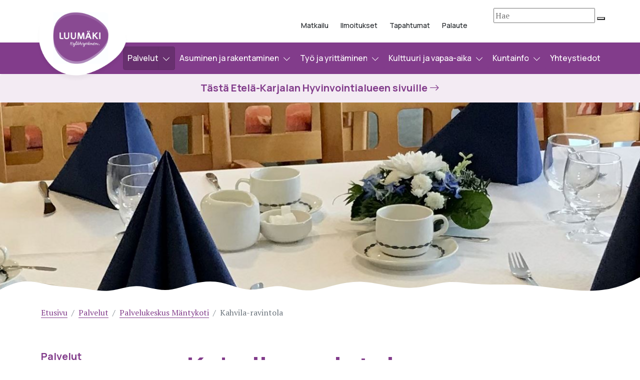

--- FILE ---
content_type: text/html; charset=utf-8
request_url: https://luumaki.fi/fi/palvelut/palvelukeskus/kahvila-ravintola
body_size: 17757
content:


<!DOCTYPE html>
<html lang="fi">
<head>
    <title>Kahvila-ravintola - Luumäki</title>
    <meta charset="utf-8"/>
    <meta content="width=device-width, initial-scale=1" name="viewport"/>

    <base href="/"/>


    <script src="https://code.jquery.com/jquery-3.2.1.slim.min.js" integrity="sha384-KJ3o2DKtIkvYIK3UENzmM7KCkRr/rE9/Qpg6aAZGJwFDMVNA/GpGFF93hXpG5KkN" crossorigin="anonymous"></script>
    <script src="https://cdn.jsdelivr.net/npm/popper.js@1.12.9/dist/umd/popper.min.js" integrity="sha384-ApNbgh9B+Y1QKtv3Rn7W3mgPxhU9K/ScQsAP7hUibX39j7fakFPskvXusvfa0b4Q" crossorigin="anonymous"></script>
    <script src="https://cdn.jsdelivr.net/npm/bootstrap@4.0.0/dist/js/bootstrap.min.js" integrity="sha384-JZR6Spejh4U02d8jOt6vLEHfe/JQGiRRSQQxSfFWpi1MquVdAyjUar5+76PVCmYl" crossorigin="anonymous"></script>

    <link rel="apple-touch-icon" sizes="180x180" href="/Luumaki.Theme/favicon/apple-touch-icon.png">
    <link rel="icon" type="image/png" sizes="32x32" href="/Luumaki.Theme/favicon/favicon-32x32.png">
    <link rel="icon" type="image/png" sizes="16x16" href="/Luumaki.Theme/favicon/favicon-16x16.png">
    <link rel="manifest" href="/Luumaki.Theme/favicon/site.webmanifest">
    <link rel="mask-icon" href="/Luumaki.Theme/favicon/safari-pinned-tab.svg" color="#823c8b">
    <link rel="shortcut icon" href="/Luumaki.Theme/favicon/favicon.ico">
    <meta name="msapplication-TileColor" content="#da532c">
    <meta name="msapplication-config" content="~/Luumaki.Theme/favicon/browserconfig.xml">
    <meta name="theme-color" content="#ffffff">

    
    

    <meta content="Kahvila-ravintola" property="og:title" />
<meta content="https://luumaki.fi/fi/palvelut/palvelukeskus/kahvila-ravintola" property="og:url" />
<meta content="Luumäki" property="og:site_name" />
<meta content="fi" property="og:locale" />
<meta content="Kahvila-ravintola" name="twitter:title" />
<meta content="https://luumaki.fi/fi/palvelut/palvelukeskus/kahvila-ravintola" name="twitter:url" />
<meta content="https://luumaki.fi/media/media/ajankohtaista/2023/mantykodinravintola.jpg%3Fv%3DOtXDe7ST5d6cdQ6DgbNXC7YoUnyFJ0zrTiE8deNX_a0?rxy=0.5,0.5&token=vRz4%2FNCqcCTFLrd2neqPf%2FvmfzLod%2BHxJNE4xewLdhg%3D" name="og:image" />
    <link href="https://luumaki.fi/fi/palvelut/palvelukeskus/kahvila-ravintola" rel="canonical" />
    <link href="/Luumaki.Theme/dist/main.min.css?v=7YcHrxeaBgXJ0V16eAok6hRKTlq8DuJCq425z2mPLDo" rel="stylesheet" type="text/css" />
    <script data-blockingmode="auto" data-cbid="68a0dce2-ff60-4c13-a52b-5d32df37e57e" id="Cookiebot" src="https://consent.cookiebot.com/uc.js" type="text/javascript"></script>
<script>
<!-- Matomo -->
  var _paq = window._paq = window._paq || [];
  /* tracker methods like "setCustomDimension" should be called before "trackPageView" */
  _paq.push(['trackPageView']);
  _paq.push(['enableLinkTracking']);
  (function() {
    var u="https://tietotalocustomers.matomo.cloud/";
    _paq.push(['setTrackerUrl', u+'matomo.php']);
    _paq.push(['setSiteId', '5']);
    var d=document, g=d.createElement('script'), s=d.getElementsByTagName('script')[0];
    g.async=true; g.src='//cdn.matomo.cloud/tietotalocustomers.matomo.cloud/matomo.js'; s.parentNode.insertBefore(g,s);
  })();
<!-- End Matomo Code -->
</script>

    

<script type="text/javascript">!function(T,l,y){var S=T.location,k="script",D="instrumentationKey",C="ingestionendpoint",I="disableExceptionTracking",E="ai.device.",b="toLowerCase",w="crossOrigin",N="POST",e="appInsightsSDK",t=y.name||"appInsights";(y.name||T[e])&&(T[e]=t);var n=T[t]||function(d){var g=!1,f=!1,m={initialize:!0,queue:[],sv:"5",version:2,config:d};function v(e,t){var n={},a="Browser";return n[E+"id"]=a[b](),n[E+"type"]=a,n["ai.operation.name"]=S&&S.pathname||"_unknown_",n["ai.internal.sdkVersion"]="javascript:snippet_"+(m.sv||m.version),{time:function(){var e=new Date;function t(e){var t=""+e;return 1===t.length&&(t="0"+t),t}return e.getUTCFullYear()+"-"+t(1+e.getUTCMonth())+"-"+t(e.getUTCDate())+"T"+t(e.getUTCHours())+":"+t(e.getUTCMinutes())+":"+t(e.getUTCSeconds())+"."+((e.getUTCMilliseconds()/1e3).toFixed(3)+"").slice(2,5)+"Z"}(),iKey:e,name:"Microsoft.ApplicationInsights."+e.replace(/-/g,"")+"."+t,sampleRate:100,tags:n,data:{baseData:{ver:2}}}}var h=d.url||y.src;if(h){function a(e){var t,n,a,i,r,o,s,c,u,p,l;g=!0,m.queue=[],f||(f=!0,t=h,s=function(){var e={},t=d.connectionString;if(t)for(var n=t.split(";"),a=0;a<n.length;a++){var i=n[a].split("=");2===i.length&&(e[i[0][b]()]=i[1])}if(!e[C]){var r=e.endpointsuffix,o=r?e.location:null;e[C]="https://"+(o?o+".":"")+"dc."+(r||"services.visualstudio.com")}return e}(),c=s[D]||d[D]||"",u=s[C],p=u?u+"/v2/track":d.endpointUrl,(l=[]).push((n="SDK LOAD Failure: Failed to load Application Insights SDK script (See stack for details)",a=t,i=p,(o=(r=v(c,"Exception")).data).baseType="ExceptionData",o.baseData.exceptions=[{typeName:"SDKLoadFailed",message:n.replace(/\./g,"-"),hasFullStack:!1,stack:n+"\nSnippet failed to load ["+a+"] -- Telemetry is disabled\nHelp Link: https://go.microsoft.com/fwlink/?linkid=2128109\nHost: "+(S&&S.pathname||"_unknown_")+"\nEndpoint: "+i,parsedStack:[]}],r)),l.push(function(e,t,n,a){var i=v(c,"Message"),r=i.data;r.baseType="MessageData";var o=r.baseData;return o.message='AI (Internal): 99 message:"'+("SDK LOAD Failure: Failed to load Application Insights SDK script (See stack for details) ("+n+")").replace(/\"/g,"")+'"',o.properties={endpoint:a},i}(0,0,t,p)),function(e,t){if(JSON){var n=T.fetch;if(n&&!y.useXhr)n(t,{method:N,body:JSON.stringify(e),mode:"cors"});else if(XMLHttpRequest){var a=new XMLHttpRequest;a.open(N,t),a.setRequestHeader("Content-type","application/json"),a.send(JSON.stringify(e))}}}(l,p))}function i(e,t){f||setTimeout(function(){!t&&m.core||a()},500)}var e=function(){var n=l.createElement(k);n.src=h;var e=y[w];return!e&&""!==e||"undefined"==n[w]||(n[w]=e),n.onload=i,n.onerror=a,n.onreadystatechange=function(e,t){"loaded"!==n.readyState&&"complete"!==n.readyState||i(0,t)},n}();y.ld<0?l.getElementsByTagName("head")[0].appendChild(e):setTimeout(function(){l.getElementsByTagName(k)[0].parentNode.appendChild(e)},y.ld||0)}try{m.cookie=l.cookie}catch(p){}function t(e){for(;e.length;)!function(t){m[t]=function(){var e=arguments;g||m.queue.push(function(){m[t].apply(m,e)})}}(e.pop())}var n="track",r="TrackPage",o="TrackEvent";t([n+"Event",n+"PageView",n+"Exception",n+"Trace",n+"DependencyData",n+"Metric",n+"PageViewPerformance","start"+r,"stop"+r,"start"+o,"stop"+o,"addTelemetryInitializer","setAuthenticatedUserContext","clearAuthenticatedUserContext","flush"]),m.SeverityLevel={Verbose:0,Information:1,Warning:2,Error:3,Critical:4};var s=(d.extensionConfig||{}).ApplicationInsightsAnalytics||{};if(!0!==d[I]&&!0!==s[I]){var c="onerror";t(["_"+c]);var u=T[c];T[c]=function(e,t,n,a,i){var r=u&&u(e,t,n,a,i);return!0!==r&&m["_"+c]({message:e,url:t,lineNumber:n,columnNumber:a,error:i}),r},d.autoExceptionInstrumented=!0}return m}(y.cfg);function a(){y.onInit&&y.onInit(n)}(T[t]=n).queue&&0===n.queue.length?(n.queue.push(a),n.trackPageView({})):a()}(window,document,{
src: "https://js.monitor.azure.com/scripts/b/ai.2.min.js", // The SDK URL Source
crossOrigin: "anonymous", 
cfg: { // Application Insights Configuration
    connectionString: 'InstrumentationKey=7ad245c5-4f87-4bf6-bcbb-c3dabfd61daa;IngestionEndpoint=https://swedencentral-0.in.applicationinsights.azure.com/'
}});</script></head>

<body>

    <a class="visually-hidden-focusable" href="#content"><span>Siirry pääsisältöön</span></a>

    <header class="header position-relative box-shadow-lg" id="header">

        <div class="top container px-0 py-1 py-lg-3 position-relative d-flex justify-content-end navbar-expand-md">


            <div class="d-none d-lg-flex me-lg-3 nav-secondary">
                <div class="mt-lg-3">
                    



    <ul class="nav flex-row">
                <li class="nav-item">
                    <a class="nav-link" href="/fi/matkailu">Matkailu</a>
                </li>
                <li class="nav-item">
                    <a class="nav-link" href="/fi/ilmoitukset">Ilmoitukset</a>
                </li>
                <li class="nav-item">
                    <a class="nav-link" href="/fi/tapahtumat">Tapahtumat</a>
                </li>
                <li class="nav-item">
                    <a class="nav-link" href="/fi/palaute">Palaute</a>
                </li>
    </ul>

                </div>
            </div>

            
<div class="widget widget-raw-html">
        <div class="widget-header">
            
                <div class="widget-metadata">
                    
                </div>
        </div>
    <div class="widget-body">
        <div class="ms-lg-4 d-lg-block collapse search">
    <div class="position-relative w-100">
    <section role="search"
        data-ss360="true"><input class="searchbox" type="search" placeholder="Hae" id="sb1">
        <button class="searchbutton" id="searchButton" aria-label="Hae"></button>
    </section>
</div>
  </div>
<div class="search d-block d-sm-block d-md-block d-lg-none d-xl-none d-xxl-none mt-2 ms-2 me-2">
    <a href="/fi/haku" class="text-decoration-none">              
        Haku
        <svg xmlns="http://www.w3.org/2000/svg" fill="#823C8B" width="24" height="24" class="" viewBox="0 0 24 24">
            <path d="M15.5 14h-.79l-.28-.27C15.41 12.59 16 11.11 16 9.5 16 5.91 13.09 3 9.5 3S3 5.91 3 9.5 5.91 16 9.5 16c1.61 0 3.09-.59 4.23-1.57l.27.28v.79l5 4.99L20.49 19l-4.99-5zm-6 0C7.01 14 5 11.99 5 9.5S7.01 5 9.5 5 14 7.01 14 9.5 11.99 14 9.5 14z"></path>
        </svg>
    </a>
</div>

    </div>
</div>

            
        </div>

        <div class="navbar navbar-expand-lg navbar-dark bg-primary  px-lg-0" id="navbarMainmenu">
            <div class="container px-0 justify-content-end position-relative">

                <a class="logo position-absolute" href="/" title="Siirry luumaki.fi etusivulle">
                    <img src="/Luumaki.Theme/img/logo.png" class="w-100" alt="Luumäki" />
                </a>

                <button aria-controls="mainmenu" aria-expanded="false" aria-label="Toggle navigation" class="btn text-white my-1 float-end navbar-toggler link-white text-nowrap shadow-none border-0" data-bs-target="#mainmenu" data-bs-toggle="collapse" type="button">
                    Valikko <span class="ms-1 bi bi-list"></span>
                </button>

                <div class="collapse navbar-collapse py-4 px-3 p-lg-0 justify-content-end" id="mainmenu">

                    <ul class="navbar-nav"><li class="nav-item dropdown  "><a class="btn w-100 pe-4  ps-2 text-start btn-primary active " href="/fi/palvelut" role="button"><span class="d-block pe-2">Palvelut</span></a>

            <button type="button" class="btn px-2 dropdown-toggle position-absolute end-0 top-0 btn-primary active" data-bs-toggle="dropdown" data-bs-auto-close="outside" aria-expanded="false"><span class="visually-hidden">Avattava valikko</span></button>
 
         <ul id="mainmenuCollapse4d77xt9xdt2mc7jafsvk7netck" class="dropdown-menu p-lg-3"><li class="nav-item dropdown  dropend"><a class="btn w-100 pe-4  ps-2 text-start btn-light  " href="/fi/palvelut/varhaiskasvatus-ja-esiopetus" role="button"><span class="d-block pe-2">Varhaiskasvatus ja esiopetus</span></a>

            <button type="button" class="btn px-2 dropdown-toggle position-absolute end-0 top-0 btn-light " data-bs-toggle="dropdown" data-bs-auto-close="outside" aria-expanded="false"><span class="visually-hidden">Avattava valikko</span></button>
 
         <ul id="mainmenuCollapse4yna3ze64p4kq5rr45h3p1hxcb" class="dropdown-menu p-lg-3"><li class="nav-item dropdown  dropend"><a class="btn w-100 pe-4  ps-2 text-start btn-light  " href="/fi/palvelut/varhaiskasvatus-ja-esiopetus/varhaiskasvatus" role="button"><span class="d-block pe-2">Varhaiskasvatus</span></a>

            <button type="button" class="btn px-2 dropdown-toggle position-absolute end-0 top-0 btn-light " data-bs-toggle="dropdown" data-bs-auto-close="outside" aria-expanded="false"><span class="visually-hidden">Avattava valikko</span></button>
 
         <ul id="mainmenuCollapse4rpkpsx6bqz03s2rh7r0bfxycy" class="dropdown-menu p-lg-3"><li class="nav-item"><a class="btn w-100 px-2 text-start btn-light   " href="/fi/palvelut/varhaiskasvatus-ja-esiopetus/varhaiskasvatus/varhaiskasvatukseen-hakeminen">Varhaiskasvatukseen hakeminen</a></li><li class="nav-item"><a class="btn w-100 px-2 text-start btn-light   " href="/fi/palvelut/varhaiskasvatus-ja-esiopetus/varhaiskasvatus/paivakodit">P&#xE4;iv&#xE4;kodit</a></li><li class="nav-item"><a class="btn w-100 px-2 text-start btn-light   " href="/fi/palvelut/varhaiskasvatus-ja-esiopetus/varhaiskasvatus/varhaiskasvatuksen-asiakasmaksut">Varhaiskasvatuksen asiakasmaksut</a></li><li class="nav-item"><a class="btn w-100 px-2 text-start btn-light   " href="/fi/palvelut/varhaiskasvatus-ja-esiopetus/varhaiskasvatus/palaute-ja-ohjeet">Palaute ja ohjeet</a></li></ul></li><li class="nav-item"><a class="btn w-100 px-2 text-start btn-light   " href="/fi/palvelut/varhaiskasvatus-ja-esiopetus/esiopetus">Esiopetus</a></li><li class="nav-item"><a class="btn w-100 px-2 text-start btn-light   " href="/fi/palvelut/varhaiskasvatus-ja-esiopetus/kasvun-ja-oppimisen-tuki-varhaiskasvatuksessa">Kasvun ja oppimisen tuki varhaiskasvatuksessa</a></li><li class="nav-item"><a class="btn w-100 px-2 text-start btn-light   " href="/fi/palvelut/varhaiskasvatus-ja-esiopetus/muut-lapsiperhepalvelut">Muut lapsiperhepalvelut</a></li></ul></li><li class="nav-item dropdown  dropend"><a class="btn w-100 pe-4  ps-2 text-start btn-light  " href="/fi/palvelut/opetus-ja-koulutus" role="button"><span class="d-block pe-2">Opetus ja koulutus</span></a>

            <button type="button" class="btn px-2 dropdown-toggle position-absolute end-0 top-0 btn-light " data-bs-toggle="dropdown" data-bs-auto-close="outside" aria-expanded="false"><span class="visually-hidden">Avattava valikko</span></button>
 
         <ul id="mainmenuCollapse4r7z8mw7gq6fb2e7t4wf8w6sc8" class="dropdown-menu p-lg-3"><li class="nav-item dropdown  dropend"><a class="btn w-100 pe-4  ps-2 text-start btn-light  " href="/fi/palvelut/opetus-ja-koulutus/perusopetus" role="button"><span class="d-block pe-2">Perusopetus</span></a>

            <button type="button" class="btn px-2 dropdown-toggle position-absolute end-0 top-0 btn-light " data-bs-toggle="dropdown" data-bs-auto-close="outside" aria-expanded="false"><span class="visually-hidden">Avattava valikko</span></button>
 
         <ul id="mainmenuCollapse41mrct83r1eqg1yq9y9e8dj5ds" class="dropdown-menu p-lg-3"><li class="nav-item"><a class="btn w-100 px-2 text-start btn-light   " href="/fi/palvelut/opetus-ja-koulutus/perusopetus/ilmoittautuminen-perusopetukseen">Ilmoittautuminen perusopetukseen</a></li><li class="nav-item"><a class="btn w-100 px-2 text-start btn-light   " href="/fi/palvelut/opetus-ja-koulutus/perusopetus/lukuvuosien-tyo-ja-loma-ajat">Lukuvuosien ty&#xF6;- ja loma-ajat</a></li><li class="nav-item"><a class="btn w-100 px-2 text-start btn-light   " href="/fi/palvelut/opetus-ja-koulutus/perusopetus/hankkeet">Hankkeet</a></li><li class="nav-item"><a class="btn w-100 px-2 text-start btn-light   " href="/fi/palvelut/opetus-ja-koulutus/perusopetus/koululaisten-iltapaivatoiminta-ja-kerhot">Koululaisten aamu- ja iltap&#xE4;iv&#xE4;toiminta ja kerhot</a></li><li class="nav-item"><a class="btn w-100 px-2 text-start btn-light   " href="/fi/palvelut/opetus-ja-koulutus/perusopetus/peruskoulut">Peruskoulut</a></li></ul></li><li class="nav-item"><a class="btn w-100 px-2 text-start btn-light   " href="/fi/palvelut/opetus-ja-koulutus/lukiokoulutus">Lukiokoulutus</a></li><li class="nav-item"><a class="btn w-100 px-2 text-start btn-light   " href="/fi/palvelut/opetus-ja-koulutus/ruokailu">Ruokailu</a></li><li class="nav-item"><a class="btn w-100 px-2 text-start btn-light   " href="/fi/palvelut/opetus-ja-koulutus/oppilaskuljetus">Oppilaskuljetus</a></li><li class="nav-item"><a class="btn w-100 px-2 text-start btn-light   " href="/fi/palvelut/opetus-ja-koulutus/muu-opetus">Muu opetus</a></li></ul></li><li class="nav-item"><a class="btn w-100 px-2 text-start btn-light   " href="/fi/palvelut/senioreiden-luumaki">Senioreiden Luum&#xE4;ki</a></li><li class="nav-item"><a class="btn w-100 px-2 text-start btn-light   " href="/fi/palvelut/tiet-ja-liikenne">Tiet ja liikenne</a></li><li class="nav-item dropdown  dropend"><a class="btn w-100 pe-4  ps-2 text-start btn-light  " href="/fi/palvelut/sosiaali-ja-terveyspalvelut" role="button"><span class="d-block pe-2">Sosiaali- ja terveyspalvelut</span></a>

            <button type="button" class="btn px-2 dropdown-toggle position-absolute end-0 top-0 btn-light " data-bs-toggle="dropdown" data-bs-auto-close="outside" aria-expanded="false"><span class="visually-hidden">Avattava valikko</span></button>
 
         <ul id="mainmenuCollapse4rjkz5cdskneqwz3fz7sabqhdb" class="dropdown-menu p-lg-3"><li class="nav-item"><a class="btn w-100 px-2 text-start btn-light   " href="/fi/palvelut/sosiaali-ja-terveyspalvelut/edunvalvonta">Edunvalvonta</a></li><li class="nav-item"><a class="btn w-100 px-2 text-start btn-light   " href="/fi/palvelut/sosiaali-ja-terveyspalvelut/kuluttaja-ja-velkaneuvonta">Kuluttaja- ja velkaneuvonta</a></li><li class="nav-item"><a class="btn w-100 px-2 text-start btn-light   " href="/fi/palvelut/sosiaali-ja-terveyspalvelut/rikos-ja-riita-asioiden-sovittelu">Rikos- ja riita-asioiden sovittelu</a></li></ul></li><li class="nav-item"><a class="btn w-100 px-2 text-start btn-light   " href="/fi/palvelut/elainlaakinta">El&#xE4;inl&#xE4;&#xE4;kint&#xE4;</a></li><li class="nav-item"><a class="btn w-100 px-2 text-start btn-light   " href="/fi/palvelut/vuokrattavat-tilat">Vuokrattavat tilat</a></li><li class="nav-item dropdown  dropend"><a class="btn w-100 pe-4  ps-2 text-start btn-light  " href="/fi/palvelut/pelastuspalvelut" role="button"><span class="d-block pe-2">Pelastuspalvelut</span></a>

            <button type="button" class="btn px-2 dropdown-toggle position-absolute end-0 top-0 btn-light " data-bs-toggle="dropdown" data-bs-auto-close="outside" aria-expanded="false"><span class="visually-hidden">Avattava valikko</span></button>
 
         <ul id="mainmenuCollapse466nrzk6sep3h7teq5pcqk1awf" class="dropdown-menu p-lg-3"><li class="nav-item"><a class="btn w-100 px-2 text-start btn-light   " href="/fi/palvelut/pelastuspalvelut/luumaen-palokunta">Luum&#xE4;en palokunta</a></li><li class="nav-item"><a class="btn w-100 px-2 text-start btn-light   " href="/fi/palvelut/pelastuspalvelut/kotitalouksien-varautuminen-hairiotilanteisiin">Kotitalouksien varautuminen h&#xE4;iri&#xF6;tilanteisiin</a></li></ul></li><li class="nav-item dropdown  dropend"><a class="btn w-100 pe-4  ps-2 text-start btn-light  " href="/fi/palvelut/kirjastot" role="button"><span class="d-block pe-2">Kirjastot</span></a>

            <button type="button" class="btn px-2 dropdown-toggle position-absolute end-0 top-0 btn-light " data-bs-toggle="dropdown" data-bs-auto-close="outside" aria-expanded="false"><span class="visually-hidden">Avattava valikko</span></button>
 
         <ul id="mainmenuCollapse43mxdrwmhske23q6dqybrzm1cd" class="dropdown-menu p-lg-3"><li class="nav-item"><a class="btn w-100 px-2 text-start btn-light   " href="/fi/palvelut/kirjastot/luumaen-paakirjasto">Luum&#xE4;en p&#xE4;&#xE4;kirjasto</a></li><li class="nav-item"><a class="btn w-100 px-2 text-start btn-light   " href="/fi/palvelut/kirjastot/kangasvarren-kirjasto">Kangasvarren kirjasto</a></li><li class="nav-item"><a class="btn w-100 px-2 text-start btn-light   " href="/fi/palvelut/kirjastot/laina-ajat-ja-maksut">Laina-ajat ja maksut</a></li><li class="nav-item"><a class="btn w-100 px-2 text-start btn-light   " href="/fi/palvelut/kirjastot/kirjastokortti">Kirjastokortti</a></li><li class="nav-item"><a class="btn w-100 px-2 text-start btn-light   " href="/fi/palvelut/kirjastot/vapaa-ajan-kortti-ja-lainattavat-liikuntavalineet">Vapaa-aikakortti ja lainattavat liikuntav&#xE4;lineet</a></li></ul></li><li class="nav-item dropdown  dropend"><a class="btn w-100 pe-4  ps-2 text-start btn-light  " href="/fi/palvelut/palvelukeskus" role="button"><span class="d-block pe-2">Palvelukeskus M&#xE4;ntykoti</span></a>

            <button type="button" class="btn px-2 dropdown-toggle position-absolute end-0 top-0 btn-light active" data-bs-toggle="dropdown" data-bs-auto-close="outside" aria-expanded="false"><span class="visually-hidden">Avattava valikko</span></button>
 
         <ul id="mainmenuCollapse46za9mzbbgfn3rhqh8qchjhddj" class="dropdown-menu p-lg-3"><li class="nav-item"><a class="btn w-100 px-2 text-start btn-light   current" href="/fi/palvelut/palvelukeskus/kahvila-ravintola">Kahvila-ravintola</a></li><li class="nav-item"><a class="btn w-100 px-2 text-start btn-light   " href="/fi/palvelut/palvelukeskus/allasosasto">Allasosasto </a></li><li class="nav-item"><a class="btn w-100 px-2 text-start btn-light   " href="/fi/palvelut/palvelukeskus/vuokra-asunnot">Vuokra-asunnot</a></li><li class="nav-item"><a class="btn w-100 px-2 text-start btn-light   " href="/fi/palvelut/palvelukeskus/yhteystiedot">Yhteystiedot</a></li><li class="nav-item"><a class="btn w-100 px-2 text-start btn-light   " href="/fi/palvelut/palvelukeskus/ruokalista">Ruokalista</a></li></ul></li></ul></li><li class="nav-item dropdown  "><a class="btn w-100 pe-4  ps-2 text-start btn-primary  " href="/fi/asuminen-ja-rakentaminen" role="button"><span class="d-block pe-2">Asuminen ja rakentaminen</span></a>

            <button type="button" class="btn px-2 dropdown-toggle position-absolute end-0 top-0 btn-primary " data-bs-toggle="dropdown" data-bs-auto-close="outside" aria-expanded="false"><span class="visually-hidden">Avattava valikko</span></button>
 
         <ul id="mainmenuCollapse4hprn5jzvaj6h28xezwre5ycdw" class="dropdown-menu p-lg-3"><li class="nav-item dropdown  dropend"><a class="btn w-100 pe-4  ps-2 text-start btn-light  " href="/fi/asuminen-ja-rakentaminen/rakennusvalvonta" role="button"><span class="d-block pe-2">Rakennusvalvonta</span></a>

            <button type="button" class="btn px-2 dropdown-toggle position-absolute end-0 top-0 btn-light " data-bs-toggle="dropdown" data-bs-auto-close="outside" aria-expanded="false"><span class="visually-hidden">Avattava valikko</span></button>
 
         <ul id="mainmenuCollapse46mrt5p2zq84n4ke4kzsebh4cw" class="dropdown-menu p-lg-3"><li class="nav-item"><a class="btn w-100 px-2 text-start btn-light   " href="/fi/asuminen-ja-rakentaminen/rakennusvalvonta/rakentamisen-luvat">Rakentamisen luvat</a></li><li class="nav-item"><a class="btn w-100 px-2 text-start btn-light   " href="/fi/asuminen-ja-rakentaminen/rakennusvalvonta/myonnetyt-rakennusluvat">My&#xF6;nnetyt rakennusluvat</a></li><li class="nav-item"><a class="btn w-100 px-2 text-start btn-light   " href="/fi/asuminen-ja-rakentaminen/rakennusvalvonta/rakennusjarjestys">Rakennusj&#xE4;rjestys</a></li><li class="nav-item"><a class="btn w-100 px-2 text-start btn-light   " href="/fi/asuminen-ja-rakentaminen/rakennusvalvonta/rakennuslupamaksut">Rakennuslupamaksut</a></li><li class="nav-item"><a class="btn w-100 px-2 text-start btn-light   " href="/fi/asuminen-ja-rakentaminen/rakennusvalvonta/lupapiste">Lupapiste</a></li><li class="nav-item"><a class="btn w-100 px-2 text-start btn-light   " href="/fi/asuminen-ja-rakentaminen/rakennusvalvonta/lomakkeet">Lomakkeet</a></li></ul></li><li class="nav-item dropdown  dropend"><a class="btn w-100 pe-4  ps-2 text-start btn-light  " href="/fi/asuminen-ja-rakentaminen/asunnot" role="button"><span class="d-block pe-2">Asunnot</span></a>

            <button type="button" class="btn px-2 dropdown-toggle position-absolute end-0 top-0 btn-light " data-bs-toggle="dropdown" data-bs-auto-close="outside" aria-expanded="false"><span class="visually-hidden">Avattava valikko</span></button>
 
         <ul id="mainmenuCollapse4rzh0chq9e9nrwmyk29gxqrac2" class="dropdown-menu p-lg-3"><li class="nav-item"><a class="btn w-100 px-2 text-start btn-light   " href="/fi/asuminen-ja-rakentaminen/asunnot/vuokra-asunnot">Vuokra-asunnot</a></li><li class="nav-item"><a class="btn w-100 px-2 text-start btn-light   " href="/fi/asuminen-ja-rakentaminen/asunnot/osaomistusasunnot">Osaomistusasunnot</a></li><li class="nav-item"><a class="btn w-100 px-2 text-start btn-light   " href="/fi/asuminen-ja-rakentaminen/asunnot/luumaelle-muuttaneen-perheen-tarina">Luum&#xE4;elle muuttaneen perheen tarina</a></li></ul></li><li class="nav-item"><a class="btn w-100 px-2 text-start btn-light   " href="/fi/asuminen-ja-rakentaminen/myytavat-tontit">Myyt&#xE4;v&#xE4;t tontit</a></li><li class="nav-item dropdown  dropend"><a class="btn w-100 pe-4  ps-2 text-start btn-light  " href="/fi/asuminen-ja-rakentaminen/yleiset-alueet" role="button"><span class="d-block pe-2">Yleiset alueet</span></a>

            <button type="button" class="btn px-2 dropdown-toggle position-absolute end-0 top-0 btn-light " data-bs-toggle="dropdown" data-bs-auto-close="outside" aria-expanded="false"><span class="visually-hidden">Avattava valikko</span></button>
 
         <ul id="mainmenuCollapse46e148fpeemyyzjg5n6bgtvjdg" class="dropdown-menu p-lg-3"><li class="nav-item"><a class="btn w-100 px-2 text-start btn-light   " href="/fi/asuminen-ja-rakentaminen/yleiset-alueet/tori">Tori</a></li><li class="nav-item"><a class="btn w-100 px-2 text-start btn-light   " href="/fi/asuminen-ja-rakentaminen/yleiset-alueet/matonpesupaikat">Matonpesupaikat</a></li><li class="nav-item"><a class="btn w-100 px-2 text-start btn-light   " href="/fi/asuminen-ja-rakentaminen/yleiset-alueet/venepaikat">Venepaikat</a></li><li class="nav-item"><a class="btn w-100 px-2 text-start btn-light   " href="/fi/asuminen-ja-rakentaminen/yleiset-alueet/leikkikentat">Leikkikent&#xE4;t</a></li><li class="nav-item"><a class="btn w-100 px-2 text-start btn-light   " href="/fi/asuminen-ja-rakentaminen/yleiset-alueet/koirapuisto">Koirapuisto</a></li><li class="nav-item"><a class="btn w-100 px-2 text-start btn-light   " href="/fi/asuminen-ja-rakentaminen/yleiset-alueet/uimarannat">Uimarannat</a></li></ul></li><li class="nav-item dropdown  dropend"><a class="btn w-100 pe-4  ps-2 text-start btn-light  " href="/fi/asuminen-ja-rakentaminen/lampo" role="button"><span class="d-block pe-2">L&#xE4;mp&#xF6;</span></a>

            <button type="button" class="btn px-2 dropdown-toggle position-absolute end-0 top-0 btn-light " data-bs-toggle="dropdown" data-bs-auto-close="outside" aria-expanded="false"><span class="visually-hidden">Avattava valikko</span></button>
 
         <ul id="mainmenuCollapse4f6knqdd2zj6x3geq40559mtnh" class="dropdown-menu p-lg-3"><li class="nav-item"><a class="btn w-100 px-2 text-start btn-light   " href="/fi/asuminen-ja-rakentaminen/lampo/kaukolampo">Kaukol&#xE4;mp&#xF6;</a></li><li class="nav-item"><a class="btn w-100 px-2 text-start btn-light   " href="/fi/asuminen-ja-rakentaminen/lampo/maakaasu">Maakaasu</a></li></ul></li><li class="nav-item"><a class="btn w-100 px-2 text-start btn-light   " href="/fi/asuminen-ja-rakentaminen/vesi">Vesilaitos</a></li><li class="nav-item dropdown  dropend"><a class="btn w-100 pe-4  ps-2 text-start btn-light  " href="/fi/asuminen-ja-rakentaminen/ymparisto" role="button"><span class="d-block pe-2">Ymp&#xE4;rist&#xF6;</span></a>

            <button type="button" class="btn px-2 dropdown-toggle position-absolute end-0 top-0 btn-light " data-bs-toggle="dropdown" data-bs-auto-close="outside" aria-expanded="false"><span class="visually-hidden">Avattava valikko</span></button>
 
         <ul id="mainmenuCollapse42tns0rym6dmr1d62zdzq44jc6" class="dropdown-menu p-lg-3"><li class="nav-item"><a class="btn w-100 px-2 text-start btn-light   " href="/fi/asuminen-ja-rakentaminen/ymparisto/vesien-suojelu-ja-valvonta">Vesien suojelu ja valvonta</a></li><li class="nav-item"><a class="btn w-100 px-2 text-start btn-light   " href="/fi/asuminen-ja-rakentaminen/ymparisto/meluntorjunta">Meluntorjunta</a></li><li class="nav-item"><a class="btn w-100 px-2 text-start btn-light   " href="/fi/asuminen-ja-rakentaminen/ymparisto/ilmansuojelu">Ilmastonsuojelu</a></li><li class="nav-item"><a class="btn w-100 px-2 text-start btn-light   " href="/fi/asuminen-ja-rakentaminen/ymparisto/luonnonsuojelu">Luonnonsuojelu</a></li><li class="nav-item"><a class="btn w-100 px-2 text-start btn-light   " href="/fi/asuminen-ja-rakentaminen/ymparisto/maaperan-ja-pohjavesien-suojelu">Maaper&#xE4;n ja pohjavesien suojelu</a></li><li class="nav-item"><a class="btn w-100 px-2 text-start btn-light   " href="/fi/asuminen-ja-rakentaminen/ymparisto/vesirakentamisen-valvonta">Vesirakentamisen valvonta</a></li><li class="nav-item"><a class="btn w-100 px-2 text-start btn-light   " href="/fi/asuminen-ja-rakentaminen/ymparisto/ymparistoluvat">Ymp&#xE4;rist&#xF6;luvat</a></li><li class="nav-item"><a class="btn w-100 px-2 text-start btn-light   " href="/fi/asuminen-ja-rakentaminen/ymparisto/haja-asutuksen-jatevedet">Haja-asutuksen j&#xE4;tevedet</a></li><li class="nav-item"><a class="btn w-100 px-2 text-start btn-light   " href="/fi/asuminen-ja-rakentaminen/ymparisto/ymparistoterveydenhuolto">Ymp&#xE4;rist&#xF6;terveydenhuolto</a></li></ul></li><li class="nav-item"><a class="btn w-100 px-2 text-start btn-light   " href="/fi/asuminen-ja-rakentaminen/jatehuolto">J&#xE4;tehuolto</a></li></ul></li><li class="nav-item dropdown  "><a class="btn w-100 pe-4  ps-2 text-start btn-primary  " href="/fi/tyo-ja-yrittaminen" role="button"><span class="d-block pe-2">Ty&#xF6; ja yritt&#xE4;minen</span></a>

            <button type="button" class="btn px-2 dropdown-toggle position-absolute end-0 top-0 btn-primary " data-bs-toggle="dropdown" data-bs-auto-close="outside" aria-expanded="false"><span class="visually-hidden">Avattava valikko</span></button>
 
         <ul id="mainmenuCollapse4bdmfx3jwyt1evxqtzsm7em0m6" class="dropdown-menu p-lg-3"><li class="nav-item"><a class="btn w-100 px-2 text-start btn-light   " href="/fi/tyo-ja-yrittaminen/yritys-ja-elinkeinopalvelut">Yritys- ja elinkeinopalvelut</a></li><li class="nav-item"><a class="btn w-100 px-2 text-start btn-light   " href="/fi/tyo-ja-yrittaminen/hankinnat">Hankinnat</a></li><li class="nav-item"><a class="btn w-100 px-2 text-start btn-light   " href="/fi/tyo-ja-yrittaminen/yritystontit-ja-toimitilat">Yritystontit ja toimitilat</a></li><li class="nav-item"><a class="btn w-100 px-2 text-start btn-light   " href="/fi/tyo-ja-yrittaminen/avoimet-tyopaikat">Avoimet ty&#xF6;paikat</a></li><li class="nav-item"><a class="btn w-100 px-2 text-start btn-light   " href="/fi/tyo-ja-yrittaminen/tyollistamisyksikko">Ty&#xF6;llisyyspalvelut</a></li><li class="nav-item"><a class="btn w-100 px-2 text-start btn-light   " href="/fi/tyo-ja-yrittaminen/maaseututoimi">Maaseututoimi ja lomituspalvelut</a></li><li class="nav-item"><a class="btn w-100 px-2 text-start btn-light   " href="/fi/tyo-ja-yrittaminen/hyodyllisia-linkkeja">Hy&#xF6;dyllisi&#xE4; linkkej&#xE4;</a></li></ul></li><li class="nav-item dropdown  "><a class="btn w-100 pe-4  ps-2 text-start btn-primary  " href="/fi/kulttuuri-ja-vapaa-aika" role="button"><span class="d-block pe-2">Kulttuuri ja vapaa-aika</span></a>

            <button type="button" class="btn px-2 dropdown-toggle position-absolute end-0 top-0 btn-primary " data-bs-toggle="dropdown" data-bs-auto-close="outside" aria-expanded="false"><span class="visually-hidden">Avattava valikko</span></button>
 
         <ul id="mainmenuCollapse4nvy3jsfz37ae61yk18hve5wnj" class="dropdown-menu p-lg-3"><li class="nav-item"><a class="btn w-100 px-2 text-start btn-light   " href="/fi/kulttuuri-ja-vapaa-aika/tapahtumat">Tapahtumat</a></li><li class="nav-item"><a class="btn w-100 px-2 text-start btn-light   " href="/fi/kulttuuri-ja-vapaa-aika/avustukset-ja-palkitseminen">Avustukset ja palkitseminen</a></li><li class="nav-item dropdown  dropend"><a class="btn w-100 pe-4  ps-2 text-start btn-light  " href="/fi/kulttuuri-ja-vapaa-aika/nuoriso" role="button"><span class="d-block pe-2">Nuoriso</span></a>

            <button type="button" class="btn px-2 dropdown-toggle position-absolute end-0 top-0 btn-light " data-bs-toggle="dropdown" data-bs-auto-close="outside" aria-expanded="false"><span class="visually-hidden">Avattava valikko</span></button>
 
         <ul id="mainmenuCollapse48kgccsnh1vy52ptss98sk86xv" class="dropdown-menu p-lg-3"><li class="nav-item"><a class="btn w-100 px-2 text-start btn-light   " href="/fi/kulttuuri-ja-vapaa-aika/nuoriso/nuorisotilat">Nuorisotilat</a></li><li class="nav-item"><a class="btn w-100 px-2 text-start btn-light   " href="/fi/kulttuuri-ja-vapaa-aika/nuoriso/sporttikerho">Sporttikerho</a></li><li class="nav-item"><a class="btn w-100 px-2 text-start btn-light   " href="/fi/kulttuuri-ja-vapaa-aika/nuoriso/kerhotoiminta-haja-asutusalueilla">Kerhotoiminta haja-asutusalueilla</a></li><li class="nav-item"><a class="btn w-100 px-2 text-start btn-light   " href="/fi/kulttuuri-ja-vapaa-aika/nuoriso/leirit">Leirit</a></li></ul></li><li class="nav-item dropdown  dropend"><a class="btn w-100 pe-4  ps-2 text-start btn-light  " href="/fi/kulttuuri-ja-vapaa-aika/liikunta-ja-ulkoilu" role="button"><span class="d-block pe-2">Liikunta ja ulkoilu</span></a>

            <button type="button" class="btn px-2 dropdown-toggle position-absolute end-0 top-0 btn-light " data-bs-toggle="dropdown" data-bs-auto-close="outside" aria-expanded="false"><span class="visually-hidden">Avattava valikko</span></button>
 
         <ul id="mainmenuCollapse4mtkfxrdq0kr0vne0509r71tma" class="dropdown-menu p-lg-3"><li class="nav-item"><a class="btn w-100 px-2 text-start btn-light   " href="/fi/kulttuuri-ja-vapaa-aika/liikunta-ja-ulkoilu/ohjattu-liikunta">Ohjattu liikunta</a></li><li class="nav-item dropdown  dropend"><a class="btn w-100 pe-4  ps-2 text-start btn-light  " href="/fi/kulttuuri-ja-vapaa-aika/liikunta-ja-ulkoilu/liikuntapaikat" role="button"><span class="d-block pe-2">Liikuntapaikat</span></a>

            <button type="button" class="btn px-2 dropdown-toggle position-absolute end-0 top-0 btn-light " data-bs-toggle="dropdown" data-bs-auto-close="outside" aria-expanded="false"><span class="visually-hidden">Avattava valikko</span></button>
 
         <ul id="mainmenuCollapse4td3evy0bsefg6xy7eaxg94f5p" class="dropdown-menu p-lg-3"><li class="nav-item"><a class="btn w-100 px-2 text-start btn-light   " href="/fi/kulttuuri-ja-vapaa-aika/liikunta-ja-ulkoilu/liikuntapaikat/ulkokentat">Ulkokent&#xE4;t</a></li><li class="nav-item"><a class="btn w-100 px-2 text-start btn-light   " href="/fi/kulttuuri-ja-vapaa-aika/liikunta-ja-ulkoilu/liikuntapaikat/kuntosalit">Kuntosalit</a></li><li class="nav-item"><a class="btn w-100 px-2 text-start btn-light   " href="/fi/kulttuuri-ja-vapaa-aika/liikunta-ja-ulkoilu/liikuntapaikat/uimarannat">Uimarannat</a></li><li class="nav-item"><a class="btn w-100 px-2 text-start btn-light   " href="/fi/kulttuuri-ja-vapaa-aika/liikunta-ja-ulkoilu/liikuntapaikat/sisaliikuntapaikat">Sis&#xE4;liikuntapaikat</a></li><li class="nav-item"><a class="btn w-100 px-2 text-start btn-light   " href="/fi/kulttuuri-ja-vapaa-aika/liikunta-ja-ulkoilu/liikuntapaikat/muut-liikuntapaikat">Muut liikuntapaikat</a></li><li class="nav-item"><a class="btn w-100 px-2 text-start btn-light   " href="/fi/kulttuuri-ja-vapaa-aika/liikunta-ja-ulkoilu/liikuntapaikat/lahiliikuntapaikat">L&#xE4;hiliikuntapaikat</a></li></ul></li><li class="nav-item dropdown  dropend"><a class="btn w-100 pe-4  ps-2 text-start btn-light  " href="/fi/kulttuuri-ja-vapaa-aika/liikunta-ja-ulkoilu/ulkoilu-vaellus-ja-melontareitit" role="button"><span class="d-block pe-2">Ulkoilu-, vaellus- ja melontareitit</span></a>

            <button type="button" class="btn px-2 dropdown-toggle position-absolute end-0 top-0 btn-light " data-bs-toggle="dropdown" data-bs-auto-close="outside" aria-expanded="false"><span class="visually-hidden">Avattava valikko</span></button>
 
         <ul id="mainmenuCollapse404f05hbwqknkzw5v8wfkz2a56" class="dropdown-menu p-lg-3"><li class="nav-item"><a class="btn w-100 px-2 text-start btn-light   " href="/fi/kulttuuri-ja-vapaa-aika/liikunta-ja-ulkoilu/ulkoilu-vaellus-ja-melontareitit/ulkoilureitit">Ulkoilureitit</a></li><li class="nav-item"><a class="btn w-100 px-2 text-start btn-light   " href="/fi/kulttuuri-ja-vapaa-aika/liikunta-ja-ulkoilu/ulkoilu-vaellus-ja-melontareitit/laavut-ja-melontareitti">Laavut ja melontareitti</a></li><li class="nav-item"><a class="btn w-100 px-2 text-start btn-light   " href="/fi/kulttuuri-ja-vapaa-aika/liikunta-ja-ulkoilu/ulkoilu-vaellus-ja-melontareitit/retkeilyreitit">Retkeilyreitit</a></li><li class="nav-item"><a class="btn w-100 px-2 text-start btn-light   " href="/fi/kulttuuri-ja-vapaa-aika/liikunta-ja-ulkoilu/ulkoilu-vaellus-ja-melontareitit/pyorailyreitit">Py&#xF6;r&#xE4;ilyreitit</a></li></ul></li><li class="nav-item"><a class="btn w-100 px-2 text-start btn-light   " href="/fi/kulttuuri-ja-vapaa-aika/liikunta-ja-ulkoilu/taavettihalli">Taavettihalli</a></li><li class="nav-item"><a class="btn w-100 px-2 text-start btn-light   " href="/fi/kulttuuri-ja-vapaa-aika/liikunta-ja-ulkoilu/jaahalli">J&#xE4;&#xE4;halli</a></li><li class="nav-item"><a class="btn w-100 px-2 text-start btn-light   " href="/fi/kulttuuri-ja-vapaa-aika/liikunta-ja-ulkoilu/liikuntaseurat">Liikuntaseurat</a></li></ul></li><li class="nav-item"><a class="btn w-100 px-2 text-start btn-light   " href="/fi/kulttuuri-ja-vapaa-aika/naapuriapu">Naapuriapu</a></li><li class="nav-item"><a class="btn w-100 px-2 text-start btn-light   " href="/fi/kulttuuri-ja-vapaa-aika/kaikukortti-kohteet">Kaikukortti-kohteet</a></li></ul></li><li class="nav-item dropdown  "><a class="btn w-100 pe-4  ps-2 text-start btn-primary  " href="/fi/kuntainfo" role="button"><span class="d-block pe-2">Kuntainfo</span></a>

            <button type="button" class="btn px-2 dropdown-toggle position-absolute end-0 top-0 btn-primary " data-bs-toggle="dropdown" data-bs-auto-close="outside" aria-expanded="false"><span class="visually-hidden">Avattava valikko</span></button>
 
         <ul id="mainmenuCollapse4da0feqx2q32x0n7wgh6gy8nwn" class="dropdown-menu p-lg-3"><li class="nav-item"><a class="btn w-100 px-2 text-start btn-light   " href="/fi/kuntainfo/luumaen-historiaa">Luum&#xE4;en historiaa</a></li><li class="nav-item"><a class="btn w-100 px-2 text-start btn-light   " href="/fi/kuntainfo/kylat">Kyl&#xE4;t</a></li><li class="nav-item dropdown  dropend"><a class="btn w-100 pe-4  ps-2 text-start btn-light  " href="/fi/kuntainfo/hallinto-ja-paatoksenteko" role="button"><span class="d-block pe-2">Hallinto ja p&#xE4;&#xE4;t&#xF6;ksenteko</span></a>

            <button type="button" class="btn px-2 dropdown-toggle position-absolute end-0 top-0 btn-light " data-bs-toggle="dropdown" data-bs-auto-close="outside" aria-expanded="false"><span class="visually-hidden">Avattava valikko</span></button>
 
         <ul id="mainmenuCollapse4k7gfaj2y2smj19pmz7z2jfhxy" class="dropdown-menu p-lg-3"><li class="nav-item"><a class="btn w-100 px-2 text-start btn-light   " href="/fi/kuntainfo/hallinto-ja-paatoksenteko/kunnanvaltuusto">Kunnanvaltuusto</a></li><li class="nav-item"><a class="btn w-100 px-2 text-start btn-light   " href="/fi/kuntainfo/hallinto-ja-paatoksenteko/kunnanhallitus">Kunnanhallitus</a></li><li class="nav-item"><a class="btn w-100 px-2 text-start btn-light   " href="/fi/kuntainfo/hallinto-ja-paatoksenteko/nuorisovaltuusto">Nuorisovaltuusto</a></li><li class="nav-item"><a class="btn w-100 px-2 text-start btn-light   " href="/fi/kuntainfo/hallinto-ja-paatoksenteko/vanhus-ja-vammaisneuvosto">Vanhus- ja vammaisneuvosto</a></li><li class="nav-item"><a class="btn w-100 px-2 text-start btn-light   " href="/fi/kuntainfo/hallinto-ja-paatoksenteko/kunnanjohtaja">Kunnanjohtaja</a></li><li class="nav-item"><a class="btn w-100 px-2 text-start btn-light   " href="/fi/kuntainfo/hallinto-ja-paatoksenteko/kunnan-johtoryhma">Kunnan johtoryhm&#xE4;</a></li><li class="nav-item dropdown  dropend"><a class="btn w-100 pe-4  ps-2 text-start btn-light  " href="/fi/kuntainfo/hallinto-ja-paatoksenteko/lautakunnat" role="button"><span class="d-block pe-2">Lautakunnat</span></a>

            <button type="button" class="btn px-2 dropdown-toggle position-absolute end-0 top-0 btn-light " data-bs-toggle="dropdown" data-bs-auto-close="outside" aria-expanded="false"><span class="visually-hidden">Avattava valikko</span></button>
 
         <ul id="mainmenuCollapse4p5fx88b7y2116mxewrkfwkw5v" class="dropdown-menu p-lg-3"><li class="nav-item"><a class="btn w-100 px-2 text-start btn-light   " href="/fi/kuntainfo/hallinto-ja-paatoksenteko/lautakunnat/keskusvaalilautakunta">Keskusvaalilautakunta</a></li><li class="nav-item"><a class="btn w-100 px-2 text-start btn-light   " href="/fi/kuntainfo/hallinto-ja-paatoksenteko/lautakunnat/sivistyslautakunta">Sivistys- ja hyvinvointilautakunta</a></li><li class="nav-item"><a class="btn w-100 px-2 text-start btn-light   " href="/fi/kuntainfo/hallinto-ja-paatoksenteko/lautakunnat/tarkastuslautakunta">Tarkastuslautakunta</a></li><li class="nav-item"><a class="btn w-100 px-2 text-start btn-light   " href="/fi/kuntainfo/hallinto-ja-paatoksenteko/lautakunnat/tekninen-lautakunta">Tekninen lautakunta</a></li><li class="nav-item"><a class="btn w-100 px-2 text-start btn-light   " href="/fi/kuntainfo/hallinto-ja-paatoksenteko/lautakunnat/ymparistolautakunta">Ymp&#xE4;rist&#xF6;lautakunta</a></li></ul></li><li class="nav-item"><a class="btn w-100 px-2 text-start btn-light   " href="/fi/kuntainfo/hallinto-ja-paatoksenteko/strategiat-ja-suunnitelmat">Strategiat ja suunnitelmat</a></li><li class="nav-item"><a class="btn w-100 px-2 text-start btn-light   " href="/fi/kuntainfo/hallinto-ja-paatoksenteko/hallintosaanto">Hallintos&#xE4;&#xE4;nt&#xF6;</a></li><li class="nav-item"><a class="btn w-100 px-2 text-start btn-light   " href="/fi/kuntainfo/hallinto-ja-paatoksenteko/esityslistat-ja-poytakirjat">Esityslistat ja p&#xF6;yt&#xE4;kirjat</a></li><li class="nav-item"><a class="btn w-100 px-2 text-start btn-light   " href="/fi/kuntainfo/hallinto-ja-paatoksenteko/talous">Talous</a></li><li class="nav-item"><a class="btn w-100 px-2 text-start btn-light   " href="/fi/kuntainfo/hallinto-ja-paatoksenteko/yhteistyotoimielinten-linkit">Yhteisty&#xF6;toimielinten linkit</a></li><li class="nav-item"><a class="btn w-100 px-2 text-start btn-light   " href="/fi/kuntainfo/hallinto-ja-paatoksenteko/sidonnaisuusrekisteri">Sidonnaisuusrekisteri</a></li><li class="nav-item"><a class="btn w-100 px-2 text-start btn-light   " href="/fi/kuntainfo/hallinto-ja-paatoksenteko/tietosuojaselosteet">Tietosuojaselosteet</a></li><li class="nav-item"><a class="btn w-100 px-2 text-start btn-light   " href="/fi/kuntainfo/hallinto-ja-paatoksenteko/viranhaltijapaatokset">Viranhaltijap&#xE4;&#xE4;t&#xF6;kset</a></li></ul></li><li class="nav-item"><a class="btn w-100 px-2 text-start btn-light   " href="/fi/kuntainfo/viestinta">Viestint&#xE4;</a></li><li class="nav-item dropdown  dropend"><a class="btn w-100 pe-4  ps-2 text-start btn-light  " href="/fi/kuntainfo/osallistuminen-ja-vaikuttaminen" role="button"><span class="d-block pe-2">Osallistuminen ja vaikuttaminen</span></a>

            <button type="button" class="btn px-2 dropdown-toggle position-absolute end-0 top-0 btn-light " data-bs-toggle="dropdown" data-bs-auto-close="outside" aria-expanded="false"><span class="visually-hidden">Avattava valikko</span></button>
 
         <ul id="mainmenuCollapse4az9ry6zjdpswtt1v1y09szmn5" class="dropdown-menu p-lg-3"><li class="nav-item"><a class="btn w-100 px-2 text-start btn-light   " href="/fi/kuntainfo/osallistuminen-ja-vaikuttaminen/kuntalaisten-vaikuttamismahdollisuudet">Kuntalaisten vaikuttamismahdollisuudet</a></li><li class="nav-item"><a class="btn w-100 px-2 text-start btn-light   " href="/fi/kuntainfo/osallistuminen-ja-vaikuttaminen/kansalaisvaikuttaminen">Kansalaisvaikuttaminen</a></li><li class="nav-item"><a class="btn w-100 px-2 text-start btn-light   " href="/fi/kuntainfo/osallistuminen-ja-vaikuttaminen/tiedottaminen">Tiedottaminen</a></li><li class="nav-item"><a class="btn w-100 px-2 text-start btn-light   " href="/fi/kuntainfo/osallistuminen-ja-vaikuttaminen/kokousten-ja-viranomaistoiminnan-julkisuus">Kokousten ja viranomaistoiminnan julkisuus</a></li><li class="nav-item"><a class="btn w-100 px-2 text-start btn-light   " href="/fi/kuntainfo/osallistuminen-ja-vaikuttaminen/vaalit">Vaalit</a></li></ul></li><li class="nav-item"><a class="btn w-100 px-2 text-start btn-light   " href="/fi/kuntainfo/laskutus">Laskutus</a></li><li class="nav-item"><a class="btn w-100 px-2 text-start btn-light   " href="/fi/kuntainfo/hallintotoimisto">Hallintotoimisto</a></li><li class="nav-item"><a class="btn w-100 px-2 text-start btn-light   " href="/fi/kuntainfo/sahkoinen-ilmoitustaulu">S&#xE4;hk&#xF6;inen ilmoitustaulu</a></li></ul></li><li class="nav-item"><a class="btn w-100 px-2 text-start btn-primary   " href="/fi/yhteystiedot">Yhteystiedot</a></li></ul>
                    
                    <div class="d-block d-lg-none nav-secondary mt-3">
                        
                    </div>

                </div>
            </div>
        </div>
        
        
    <div class="alert bg-light  border-0 alert-danger text-center mb-0">
                <a href="https://eksote.fi/" class="text-decoration-none" target="_blank">
                    <span class="h5">
                        <strong>T&#xE4;st&#xE4; Etel&#xE4;-Karjalan Hyvinvointialueen sivuille</strong><span class="ms-1 bi bi-arrow-right"></span>
                    </span>
                    
                </a>
    </div>

        
    </header>





    




<div class="BasicPage">
    
    

        <div class="page-hero position-relative mb-xl-n5">
            <div class="ratio ratio-21x9 overflow-hidden" style="--bs-aspect-ratio:30%;">
                <img alt="" class="object-fit-cover" loading="lazy" src="/media/ajankohtaista/2023/mantykodinravintola.jpg?v=OtXDe7ST5d6cdQ6DgbNXC7YoUnyFJ0zrTiE8deNX_a0&amp;width=1920&amp;height=400&amp;rmode=crop&amp;format=jpg&amp;quality=80&amp;rxy=0.5,0.5&amp;token=Up%2FEL4wt4vluf1x%2BfjE9Eq9g1U0Q5bxr1lcTWJc5NNs%3D" />
            </div>
        </div>


    

    <main class="main container" id="content">

            <div class="row mt-4">
                <div class="col pt-xl-5">
                    
<nav aria-label="breadcrumb">
    <ol class="breadcrumb">
<li class="breadcrumb-item">    <a href="/fi">Etusivu</a>
</li>
<li class="breadcrumb-item">    <a href="/fi/palvelut">Palvelut</a>
</li>
<li class="breadcrumb-item">    <a href="/fi/palvelut/palvelukeskus">Palvelukeskus M&#xE4;ntykoti</a>
</li>
<li aria-current="page" class="active breadcrumb-item">Kahvila-ravintola</li></ol>
</nav>
                </div>
            </div>

            <div class="row g-5 py-5">

                    <div class="d-none d-md-block col-md-4 col-lg-3">
                        
                        <a class="d-block h5 pb-3" href="/fi/palvelut">Palvelut</a>

                        <ul class="nav flex-column gap-1"><li class="nav-item"><div class="btn-group w-100"><a class="btn w-100 text-start text-decoration-none  btn-light   " href="/fi/palvelut/varhaiskasvatus-ja-esiopetus" role="button">Varhaiskasvatus ja esiopetus</a>

            <button class="btn  btn-light  collapsed" data-bs-toggle="collapse" aria-expanded="false" aria-controls="collapse4yna3ze64p4kq5rr45h3p1hxcb"><span class="visually-hidden">Avattava valikko</span>
                <span class="bi-chevron-down"></span></button></div>
        <div id="submenuCollapse4yna3ze64p4kq5rr45h3p1hxcb" class="collapse py-1 "><ul class="nav flex-column"><li class="nav-item"><div class="btn-group w-100"><a class="btn w-100 text-start text-decoration-none   btn-link  " href="/fi/palvelut/varhaiskasvatus-ja-esiopetus/varhaiskasvatus" role="button">Varhaiskasvatus</a>

            <button class="btn   btn-link collapsed" data-bs-toggle="collapse" aria-expanded="false" aria-controls="collapse4rpkpsx6bqz03s2rh7r0bfxycy"><span class="visually-hidden">Avattava valikko</span>
                <span class="bi-chevron-down"></span></button></div>
        <div id="submenuCollapse4rpkpsx6bqz03s2rh7r0bfxycy" class="collapse px-2 "><ul class="nav flex-column"><li class="nav-item position-relative"><a class="btn w-100 text-start text-decoration-none   btn-link  " href="/fi/palvelut/varhaiskasvatus-ja-esiopetus/varhaiskasvatus/varhaiskasvatukseen-hakeminen">Varhaiskasvatukseen hakeminen</a></li><li class="nav-item position-relative"><a class="btn w-100 text-start text-decoration-none   btn-link  " href="/fi/palvelut/varhaiskasvatus-ja-esiopetus/varhaiskasvatus/paivakodit">P&#xE4;iv&#xE4;kodit</a></li><li class="nav-item position-relative"><a class="btn w-100 text-start text-decoration-none   btn-link  " href="/fi/palvelut/varhaiskasvatus-ja-esiopetus/varhaiskasvatus/varhaiskasvatuksen-asiakasmaksut">Varhaiskasvatuksen asiakasmaksut</a></li><li class="nav-item position-relative"><a class="btn w-100 text-start text-decoration-none   btn-link  " href="/fi/palvelut/varhaiskasvatus-ja-esiopetus/varhaiskasvatus/palaute-ja-ohjeet">Palaute ja ohjeet</a></li></ul></div></li><li class="nav-item position-relative"><a class="btn w-100 text-start text-decoration-none   btn-link  " href="/fi/palvelut/varhaiskasvatus-ja-esiopetus/esiopetus">Esiopetus</a></li><li class="nav-item position-relative"><a class="btn w-100 text-start text-decoration-none   btn-link  " href="/fi/palvelut/varhaiskasvatus-ja-esiopetus/kasvun-ja-oppimisen-tuki-varhaiskasvatuksessa">Kasvun ja oppimisen tuki varhaiskasvatuksessa</a></li><li class="nav-item position-relative"><a class="btn w-100 text-start text-decoration-none   btn-link  " href="/fi/palvelut/varhaiskasvatus-ja-esiopetus/muut-lapsiperhepalvelut">Muut lapsiperhepalvelut</a></li></ul></div></li><li class="nav-item"><div class="btn-group w-100"><a class="btn w-100 text-start text-decoration-none  btn-light   " href="/fi/palvelut/opetus-ja-koulutus" role="button">Opetus ja koulutus</a>

            <button class="btn  btn-light  collapsed" data-bs-toggle="collapse" aria-expanded="false" aria-controls="collapse4r7z8mw7gq6fb2e7t4wf8w6sc8"><span class="visually-hidden">Avattava valikko</span>
                <span class="bi-chevron-down"></span></button></div>
        <div id="submenuCollapse4r7z8mw7gq6fb2e7t4wf8w6sc8" class="collapse py-1 "><ul class="nav flex-column"><li class="nav-item"><div class="btn-group w-100"><a class="btn w-100 text-start text-decoration-none   btn-link  " href="/fi/palvelut/opetus-ja-koulutus/perusopetus" role="button">Perusopetus</a>

            <button class="btn   btn-link collapsed" data-bs-toggle="collapse" aria-expanded="false" aria-controls="collapse41mrct83r1eqg1yq9y9e8dj5ds"><span class="visually-hidden">Avattava valikko</span>
                <span class="bi-chevron-down"></span></button></div>
        <div id="submenuCollapse41mrct83r1eqg1yq9y9e8dj5ds" class="collapse px-2 "><ul class="nav flex-column"><li class="nav-item position-relative"><a class="btn w-100 text-start text-decoration-none   btn-link  " href="/fi/palvelut/opetus-ja-koulutus/perusopetus/ilmoittautuminen-perusopetukseen">Ilmoittautuminen perusopetukseen</a></li><li class="nav-item position-relative"><a class="btn w-100 text-start text-decoration-none   btn-link  " href="/fi/palvelut/opetus-ja-koulutus/perusopetus/lukuvuosien-tyo-ja-loma-ajat">Lukuvuosien ty&#xF6;- ja loma-ajat</a></li><li class="nav-item position-relative"><a class="btn w-100 text-start text-decoration-none   btn-link  " href="/fi/palvelut/opetus-ja-koulutus/perusopetus/hankkeet">Hankkeet</a></li><li class="nav-item position-relative"><a class="btn w-100 text-start text-decoration-none   btn-link  " href="/fi/palvelut/opetus-ja-koulutus/perusopetus/koululaisten-iltapaivatoiminta-ja-kerhot">Koululaisten aamu- ja iltap&#xE4;iv&#xE4;toiminta ja kerhot</a></li><li class="nav-item position-relative"><a class="btn w-100 text-start text-decoration-none   btn-link  " href="/fi/palvelut/opetus-ja-koulutus/perusopetus/peruskoulut">Peruskoulut</a></li></ul></div></li><li class="nav-item position-relative"><a class="btn w-100 text-start text-decoration-none   btn-link  " href="/fi/palvelut/opetus-ja-koulutus/lukiokoulutus">Lukiokoulutus</a></li><li class="nav-item position-relative"><a class="btn w-100 text-start text-decoration-none   btn-link  " href="/fi/palvelut/opetus-ja-koulutus/ruokailu">Ruokailu</a></li><li class="nav-item position-relative"><a class="btn w-100 text-start text-decoration-none   btn-link  " href="/fi/palvelut/opetus-ja-koulutus/oppilaskuljetus">Oppilaskuljetus</a></li><li class="nav-item position-relative"><a class="btn w-100 text-start text-decoration-none   btn-link  " href="/fi/palvelut/opetus-ja-koulutus/muu-opetus">Muu opetus</a></li></ul></div></li><li class="nav-item position-relative"><a class="btn w-100 text-start text-decoration-none  btn-light   " href="/fi/palvelut/senioreiden-luumaki">Senioreiden Luum&#xE4;ki</a></li><li class="nav-item position-relative"><a class="btn w-100 text-start text-decoration-none  btn-light   " href="/fi/palvelut/tiet-ja-liikenne">Tiet ja liikenne</a></li><li class="nav-item"><div class="btn-group w-100"><a class="btn w-100 text-start text-decoration-none  btn-light   " href="/fi/palvelut/sosiaali-ja-terveyspalvelut" role="button">Sosiaali- ja terveyspalvelut</a>

            <button class="btn  btn-light  collapsed" data-bs-toggle="collapse" aria-expanded="false" aria-controls="collapse4rjkz5cdskneqwz3fz7sabqhdb"><span class="visually-hidden">Avattava valikko</span>
                <span class="bi-chevron-down"></span></button></div>
        <div id="submenuCollapse4rjkz5cdskneqwz3fz7sabqhdb" class="collapse py-1 "><ul class="nav flex-column"><li class="nav-item position-relative"><a class="btn w-100 text-start text-decoration-none   btn-link  " href="/fi/palvelut/sosiaali-ja-terveyspalvelut/edunvalvonta">Edunvalvonta</a></li><li class="nav-item position-relative"><a class="btn w-100 text-start text-decoration-none   btn-link  " href="/fi/palvelut/sosiaali-ja-terveyspalvelut/kuluttaja-ja-velkaneuvonta">Kuluttaja- ja velkaneuvonta</a></li><li class="nav-item position-relative"><a class="btn w-100 text-start text-decoration-none   btn-link  " href="/fi/palvelut/sosiaali-ja-terveyspalvelut/rikos-ja-riita-asioiden-sovittelu">Rikos- ja riita-asioiden sovittelu</a></li></ul></div></li><li class="nav-item position-relative"><a class="btn w-100 text-start text-decoration-none  btn-light   " href="/fi/palvelut/elainlaakinta">El&#xE4;inl&#xE4;&#xE4;kint&#xE4;</a></li><li class="nav-item position-relative"><a class="btn w-100 text-start text-decoration-none  btn-light   " href="/fi/palvelut/vuokrattavat-tilat">Vuokrattavat tilat</a></li><li class="nav-item"><div class="btn-group w-100"><a class="btn w-100 text-start text-decoration-none  btn-light   " href="/fi/palvelut/pelastuspalvelut" role="button">Pelastuspalvelut</a>

            <button class="btn  btn-light  collapsed" data-bs-toggle="collapse" aria-expanded="false" aria-controls="collapse466nrzk6sep3h7teq5pcqk1awf"><span class="visually-hidden">Avattava valikko</span>
                <span class="bi-chevron-down"></span></button></div>
        <div id="submenuCollapse466nrzk6sep3h7teq5pcqk1awf" class="collapse py-1 "><ul class="nav flex-column"><li class="nav-item position-relative"><a class="btn w-100 text-start text-decoration-none   btn-link  " href="/fi/palvelut/pelastuspalvelut/luumaen-palokunta">Luum&#xE4;en palokunta</a></li><li class="nav-item position-relative"><a class="btn w-100 text-start text-decoration-none   btn-link  " href="/fi/palvelut/pelastuspalvelut/kotitalouksien-varautuminen-hairiotilanteisiin">Kotitalouksien varautuminen h&#xE4;iri&#xF6;tilanteisiin</a></li></ul></div></li><li class="nav-item"><div class="btn-group w-100"><a class="btn w-100 text-start text-decoration-none  btn-light   " href="/fi/palvelut/kirjastot" role="button">Kirjastot</a>

            <button class="btn  btn-light  collapsed" data-bs-toggle="collapse" aria-expanded="false" aria-controls="collapse43mxdrwmhske23q6dqybrzm1cd"><span class="visually-hidden">Avattava valikko</span>
                <span class="bi-chevron-down"></span></button></div>
        <div id="submenuCollapse43mxdrwmhske23q6dqybrzm1cd" class="collapse py-1 "><ul class="nav flex-column"><li class="nav-item position-relative"><a class="btn w-100 text-start text-decoration-none   btn-link  " href="/fi/palvelut/kirjastot/luumaen-paakirjasto">Luum&#xE4;en p&#xE4;&#xE4;kirjasto</a></li><li class="nav-item position-relative"><a class="btn w-100 text-start text-decoration-none   btn-link  " href="/fi/palvelut/kirjastot/kangasvarren-kirjasto">Kangasvarren kirjasto</a></li><li class="nav-item position-relative"><a class="btn w-100 text-start text-decoration-none   btn-link  " href="/fi/palvelut/kirjastot/laina-ajat-ja-maksut">Laina-ajat ja maksut</a></li><li class="nav-item position-relative"><a class="btn w-100 text-start text-decoration-none   btn-link  " href="/fi/palvelut/kirjastot/kirjastokortti">Kirjastokortti</a></li><li class="nav-item position-relative"><a class="btn w-100 text-start text-decoration-none   btn-link  " href="/fi/palvelut/kirjastot/vapaa-ajan-kortti-ja-lainattavat-liikuntavalineet">Vapaa-aikakortti ja lainattavat liikuntav&#xE4;lineet</a></li></ul></div></li><li class="nav-item"><div class="btn-group w-100"><a class="btn w-100 text-start text-decoration-none btn-primary   fw-semibold " href="/fi/palvelut/palvelukeskus" role="button">Palvelukeskus M&#xE4;ntykoti</a>

            <button class="btn btn-primary   " data-bs-toggle="collapse" aria-expanded="true" aria-controls="collapse46za9mzbbgfn3rhqh8qchjhddj"><span class="visually-hidden">Avattava valikko</span>
                <span class="bi-chevron-down"></span></button></div>
        <div id="submenuCollapse46za9mzbbgfn3rhqh8qchjhddj" class="collapse py-1 show"><ul class="nav flex-column"><li class="nav-item position-relative"><a class="btn w-100 text-start text-decoration-none   btn-link fw-semibold current text-decoration-underline" aria-current="page" href="/fi/palvelut/palvelukeskus/kahvila-ravintola">Kahvila-ravintola</a></li><li class="nav-item position-relative"><a class="btn w-100 text-start text-decoration-none   btn-link  " href="/fi/palvelut/palvelukeskus/allasosasto">Allasosasto </a></li><li class="nav-item position-relative"><a class="btn w-100 text-start text-decoration-none   btn-link  " href="/fi/palvelut/palvelukeskus/vuokra-asunnot">Vuokra-asunnot</a></li><li class="nav-item position-relative"><a class="btn w-100 text-start text-decoration-none   btn-link  " href="/fi/palvelut/palvelukeskus/yhteystiedot">Yhteystiedot</a></li><li class="nav-item position-relative"><a class="btn w-100 text-start text-decoration-none   btn-link  " href="/fi/palvelut/palvelukeskus/ruokalista">Ruokalista</a></li></ul></div></li></ul>
                    </div>
                
                <div class="col-md-8 col-lg-9">

                    <div class="">
                            <h1 class="mt-0 title-line">Kahvila-ravintola</h1>
                    </div>

                    <nav class="d-sm-none">
                        
                    </nav>
                    
                    





    





<div class="row gx-5 ">
        <div class="widget widget-margin widget-editor-widget widget-align-justify  col-md-12">
            



<p>Palvelemme maanantaista perjantaihin klo 8.00-14.00 ja lauantaista sunnuntaihin klo 8.00-13.00. Lounas on tarjolla joka päivä klo 10:30 -13:00. Pakkaamme myös halutessasi lounaan mukaan. Meillä käy ePassi!</p>
<p>Voit järjestää tilaisuutesi Mäntykodilla, jolloin me huolehdimme puolestasi tarjoilusta tai tilata tarjoiltavat valmiina meiltä kotiisi. Kaikki tilaisuudet suunnitellaan yhdessä asiakkaan toiveiden ja tarpeiden mukaan, ajankohtaiset rajoitukset huomioiden. Ravintolassamme on A-oikeudet, kabinetistamme AV- laitteet kokouksia varten. Ravintolatiloissamme on langaton nettiyhteys. Perimme tilojemme käytöstä tilavuokraa.</p>
<p>Tervetuloa viihtyisään Mäntykotiin!</p>
<p><strong>Palvelukeskus Mäntykoti</strong><br>Patteritie 7<br>54500 TAAVETTI<br>p. 040 712 3508<br><a href="mailto:mantykoti@luumaenpalvelukeskus.fi">posti@luumaenmantykoti.fi</a>&nbsp;</p>
<p><strong>Laskutusosoitteet:</strong></p>
<p>Sotiemme Luumäen Veteraanit ry<br>c/o Luumäen Isännöintipiste Oy<br>Linnalantie 30 L 28<br>54500 TAAVETTI</p>
<p>&nbsp;</p>
<p>&nbsp;</p>
<p>OVT-tunnus: 003710763036<br>Operaattori:Maventa</p>
        </div>
        <div class="widget widget-margin widget-column-widget widget-align-justify  col-md-12">
            

        
<div class="column ">

<div class="column-container ">




<div class="row gx-5 justify-content-between">
        <div class="widget widget-margin widget-editor-widget widget-align-justify  col-md-6">
            



<h2>Tilojen varaukset</h2>
<p><strong>Ravintola</strong><br>P: 040 712 3508</p>
        </div>
        <div class="widget widget-margin widget-editor-widget widget-align-justify  col-md-6">
            



<h2>Lounas</h2>
<p>ma–pe klo 10.30–13.00<br>la-su klo 10.30–13.00</p>
<p><strong>Tutustu ruokalistaamme!</strong></p>
        </div>
</div>


</div>
</div>
        </div>
</div>



                </div>

            </div>

    </main>


</div>




    <footer class="footer position-relative">
        <div class="footer-top bg-secondary text-center">
            <div class="container">
                <div class="row ">
                    <div class="col py-5">
                        <div class="d-flex flex-column flex-sm-row gap-4 justify-content-center">

                           <!-- Button trigger modal -->
                            <a href="#" class="h5 text-decoration-none hover-up" data-toggle="modal" data-target="#shareModalCenter">
                              Jaa sivu <span class="ms-1 bi bi-share"></span>
                            </a>

                            <!-- Modal -->
                            <div class="modal fade" id="shareModalCenter" tabindex="-1" role="dialog" aria-labelledby="shareModalLongTitle" aria-hidden="true">
                                  <div class="modal-dialog modal-dialog-centered" role="document">
                                    <div class="modal-content">
                                      <div class="modal-header">
                                        <div class="modal-title h5" id="shareModalLongTitle">Jaa sivu</div>
                                            <button type="button" class="btn-close" data-dismiss="modal" aria-label="Close"></button>
                                      </div>
                                      <div class="modal-body">

                                            

<span class="small d-block fw-bolder mb-3">Share page:</span>
<div class="hstack justify-content-center gap-3 fs-4">
    <a class="d-inline-block hover-up"
       href="https://www.facebook.com/sharer/sharer.php?u=https://luumaki.fi/fi/palvelut/palvelukeskus/kahvila-ravintola"
       target="_blank">
        <span aria-label="Facebook" class="bi bi-facebook"></span>
    </a>

    <a class="d-inline-block hover-up"
       href="https://twitter.com/intent/tweet?text=&amp;url=https://luumaki.fi/fi/palvelut/palvelukeskus/kahvila-ravintola"
       target="_blank">
        <span aria-label="Twitter" class="bi bi-twitter"></span>
    </a>

    <a class="d-inline-block hover-up"
       href="https://www.linkedin.com/sharing/share-offsite/?url=https://luumaki.fi/fi/palvelut/palvelukeskus/kahvila-ravintola"
       target="_blank">
        <span aria-label="LinkedIn" class="bi bi-linkedin"></span>
    </a>

    <a class="d-inline-block hover-up"
       href="https://api.whatsapp.com/send?text= https://luumaki.fi/fi/palvelut/palvelukeskus/kahvila-ravintola"
       target="_blank">
        <span aria-label="WhatsApp" class="bi bi-whatsapp"></span>
    </a>
</div>



                                          
                                         
                                      </div>
                                      <div class="modal-footer">
                                        <button type="button" class="btn btn-secondary" data-dismiss="modal">Sulje</button>
                                      </div>
                                    </div>
                                  </div>
                                </div>
                            <a href="/fi/palaute" class="h5 text-decoration-none hover-up">Lähetä palautetta <span class=" ms-1 bi bi-chat-text"></span></a>
                            <a href="#header" class="h5 text-decoration-none hover-up">Takaisin ylös <span class="ms-1 bi bi-arrow-up-circle"></span></a>
                        </div>
                    </div>
                </div>
            </div>
        </div>
        <div class="footer-bottom bg-primary py-4">
            <div class="container text-center text-md-start">


                


        
<div class="column ">

<div class="column-container ">




<div class="row gx-5">
        <div class="widget widget-margin widget-editor-widget widget-align-justify  col-md-4">
            



<p>Luumäen kunta<br>Linnalantie 33 <br>54500 TAAVETTI</p>
<p><a class="btn btn-link px-0 text-decoration-none" href="https://luumaki.karttatiimi.fi/">Katso sijainti kartalla <span id="locationlink1" class="ms-2 bi bi-box-arrow-up-right"></span></a></p>
        </div>
        <div class="widget widget-margin widget-editor-widget widget-align-justify  col-md-4">
            



<p><a href="mailto:kunta@luumaki.fi">kunta@luumaki.fi</a> <br>Sähköpostiosoitteet ovat muotoa etunimi.sukunimi@luumaki.fi</p>
<p><a class="btn btn-link px-0 arrow-right  text-decoration-none" href="/fi/Yhteystiedot">Kunnan yhteystiedot</a></p>
        </div>
        <div class="widget widget-margin widget-editor-widget widget-align-justify  col-md-4">
            



<ul class="list-unstyled">
<li><a class="text-decoration-none" href="https://www.facebook.com/Luumaenkunta" target="_blank" rel="noopener"><span id="some1" class="me-2 bi bi-facebook fs-5 align-middle"></span>@luumaenkunta</a></li>
<li><a class="text-decoration-none" href="https://www.instagram.com/kylahyvanen/?hl=fi" target="_blank" rel="noopener"><span id="some2" class="me-2 bi bi-instagram fs-5 align-middle"></span>@kylahyvanen</a></li>
<li><a class="text-decoration-none" href="https://www.youtube.com/channel/UCVzIHkWWZ-O6eCT5NdCRhOw" target="_blank" rel="noopener"><span id="some3" class="me-2 bi bi-youtube fs-5 align-middle"></span>@kylahyvanen</a></li>
</ul>
        </div>
</div>


</div>
</div>


        
<div class="column ">

<div class="column-container ">




<div class="row gx-5">
        <div class="widget widget-margin widget-quick-links-widget widget-align-justify  col-md-3">
            


<h2 class="widget-title">Oikopolut</h2>    <ul class="nav flex-column">
                <li class="nav-item">
                    <a class="nav-link" href="/fi/palvelut-ja-asiointi">Palvelut ja asiointi</a>
                </li>
                <li class="nav-item">
                    <a class="nav-link" href="/fi/kuntainfo/hallinto-ja-paatoksenteko/esityslistat-ja-poytakirjat">Esityslistat ja p&#xF6;yt&#xE4;kirjat</a>
                </li>
                <li class="nav-item">
                    <a class="nav-link" href="/fi/kuntainfo/laskutus">Laskutus</a>
                </li>
                <li class="nav-item">
                    <a class="nav-link" href="/fi/asuminen-ja-rakentaminen/luumaen-karttapalvelu">Luum&#xE4;en karttapalvelu</a>
                </li>
                <li class="nav-item">
                    <a class="nav-link" href="/fi/tyo-ja-yrittaminen/yritystontit-ja-toimitilat">Yritystontit ja toimitilat</a>
                </li>
                <li class="nav-item">
                    <a class="nav-link" href="/fi/palvelut/kirjastot">Kirjastot</a>
                </li>
                <li class="nav-item">
                    <a class="nav-link" href="/fi/kulttuuri-ja-vapaa-aika/varauskalenteri">Varauskalenteri</a>
                </li>
    </ul>

        </div>
        <div class="widget widget-margin widget-quick-links-widget widget-align-justify  col-md-3">
            


<h2 class="widget-title">Tietoa kunnasta</h2>    <ul class="nav flex-column">
                <li class="nav-item">
                    <a class="nav-link" href="/fi/kuntainfo/osallistuminen-ja-vaikuttaminen">Osallistuminen ja vaikuttaminen</a>
                </li>
                <li class="nav-item">
                    <a class="nav-link" href="/fi/kuntainfo/sahkoinen-ilmoitustaulu">S&#xE4;hk&#xF6;inen ilmoitustaulu</a>
                </li>
                <li class="nav-item">
                    <a class="nav-link" href="/fi/kuntainfo/viestinta">Viestint&#xE4;</a>
                </li>
    </ul>

        </div>
        <div class="widget widget-margin widget-quick-links-widget widget-align-justify  col-md-3">
            


<h2 class="widget-title">Kohderyhmille</h2>    <ul class="nav flex-column">
                <li class="nav-item">
                    <a class="nav-link" href="/fi/palvelut/senioreiden-luumaki">Senioreiden Luum&#xE4;ki</a>
                </li>
                <li class="nav-item">
                    <a class="nav-link" href="/fi/tyo-ja-yrittaminen">Ty&#xF6; ja yritt&#xE4;minen</a>
                </li>
                <li class="nav-item">
                    <a class="nav-link" href="/fi/matkailu">Matkailu</a>
                </li>
                <li class="nav-item">
                    <a class="nav-link" href="/fi/kulttuuri-ja-vapaa-aika/nuoriso">Nuoriso</a>
                </li>
                <li class="nav-item">
                    <a class="nav-link" href="/fi/palvelut/varhaiskasvatus-ja-esiopetus">Varhaiskasvatus ja esiopetus</a>
                </li>
                <li class="nav-item">
                    <a class="nav-link" href="/fi/palvelut/opetus-ja-koulutus">Opetus ja koulutus</a>
                </li>
    </ul>

        </div>
        <div class="widget widget-margin widget-quick-links-widget widget-align-justify  col-md-3">
            


<h2 class="widget-title">Katso my&#xF6;s</h2>    <ul class="nav flex-column">
                <li class="nav-item">
                    <a class="nav-link" href="/fi/kuntainfo/kylat/kylahyvanen-instagramissa">Kyl&#xE4;hyv&#xE4;nen Instagramissa</a>
                </li>
                <li class="nav-item">
                    <a class="nav-link" href="/fi/palvelut/sosiaali-ja-terveyspalvelut/ekhva">Ekhva</a>
                </li>
                <li class="nav-item">
                    <a class="nav-link" href="/fi/kulttuuri-ja-vapaa-aika/tapahtumakalenteri">Tapahtumakalenteri</a>
                </li>
                <li class="nav-item">
                    <a class="nav-link" href="/fi/matkailu/itsenaisyydentie">Itsen&#xE4;isyydentie</a>
                </li>
    </ul>

        </div>
</div>


</div>
</div>


        
<div class="column ">

<div class="column-container ">




<div class="row gx-5">
        <div class="widget widget-margin widget-editor-widget widget-align-justify  col-md-6">
            



<p>Luumäen kunta 2026</p>
        </div>
        <div class="widget widget-margin widget-quick-links-widget widget-align-right  col-md-6">
            


    <ul class="nav flex-row">
                <li class="nav-item">
                    <a class="nav-link" href="/fi/evasteasetukset">Ev&#xE4;steasetukset</a>
                </li>
                <li class="nav-item">
                    <a class="nav-link" href="/fi/saavutettavuusseloste">Saavutettavuusseloste</a>
                </li>
                <li class="nav-item">
                    <a class="nav-link" href="/fi/kuntainfo/hallinto-ja-paatoksenteko/tietosuojaselosteet">Tietosuojaselosteet</a>
                </li>
    </ul>

        </div>
</div>


</div>
</div>

            </div>
        </div>
    </footer>

    <script>
  var ss360Config = { 
    style: {
	  accentColor: "#823C8B",
       additionalCss: 
         ".ss360-flex { font-family: Manrope; } " + 
         ".ss360-layer { font-family: Manrope; background-color: inherit; } " +
         ".ss360-n-input { font-family: Manrope; max-width: 1024px !important; } " +
         ".ss360-custom-search { max-width: 1024; } " +
         ".ss360-n-button { background-color: #823C8B; } " +
         ".ss360-n-button.ss360-ac-c { font-family: Manrope; color: #fff !important; font-size: 1rem !important; } " +
         ".ss360-suggests__link.ss360-ac-c { font-family: Manrope; } " +
         ".ss360-n-section { font-family: Manrope; } " +
         ".unibox-n-button { font-family: Manrope; } " +
         ".ss360-suggests { background-color: #FFFFFF; } "
    },
    suggestions: {
      minChars: "3",
      maxWidth: "auto", 
      showImages: false,
      viewAllLabel: "N&auml;yt&auml; kaikki tulokset",
      searchHistoryLabel: "Haettu l&auml;hiaikoina"
    },
    searchBox: { 
      selector: ".searchbox", 
      searchButton: ".searchbutton",
      inject: true,
      injectTo: "header",
      injectPosition: "pre",
      autofocus: false, 
      focusLayer: false, 
      preventFormParentSubmit: true, 
  	  placeholder: "Hae sivustosta"
    }, 
    results: { 
      searchQueryParamName: "s", 
      integrationType: "embed", 
      embedConfig: { 
        contentBlock: ".sitesearch360", 
        url: "/fi/hakutulokset" 
      },
      group: false,
      placeholderImage: "",
      showSearchBoxEmbed: true,
      caption: "L&ouml;ytyi #COUNT# tulosta haulle #QUERY#",
      moreResultsButton: "N&auml;yt&auml; lis&auml;&auml;",
      noResultsText: "Ei hakutuloksia.", 
      queryCorrectionText: "Tarkoititko #CORRECTION#?",
      queryCorrectionRewrite: "N&auml;ytet&auml;&auml;n tuloksia haulle #CORRECTION#", 
      orderByRelevanceText: "Relevanssi", 
      sortingLabel: "J&auml;rjestys:"
    },
    layout: {
      desktop: {
        type: "list",
        showImages: false
      },
      mobile: {
        type: "list",
        showImages: false
      }
    },
    siteId: "Luumaki_Fi",
    language: "fi"
  };
</script>
<script async="true" data-cookieconsent="ignore" src="https://cdn.sitesearch360.com/v14/sitesearch360-v14.min.js"></script>
<script src="/OrchardCore.Resources/Scripts/jquery.min.js?v=18gYmxQA0hqk-Lq7l7LStkk8zKEG9xQfA4qjl1bTBhE"></script>
<script src="/Luumaki.Theme/dist/main.min.js?v=3-Gd4b2olm7c_ZeK5v3Hf0RZEfDHo1095zjNLaWIi6c"></script>
<!-- Go to www.addthis.com/dashboard to customize your tools --> 
<script type="text/javascript" src="//s7.addthis.com/js/300/addthis_widget.js#pubid=ra-55d5a1c7bc10921e"></script>

<script src="_framework/blazor.server.js"></script>
<div id="components-reconnect-modal" style="display:none !important;"></div>

</body>
</html>